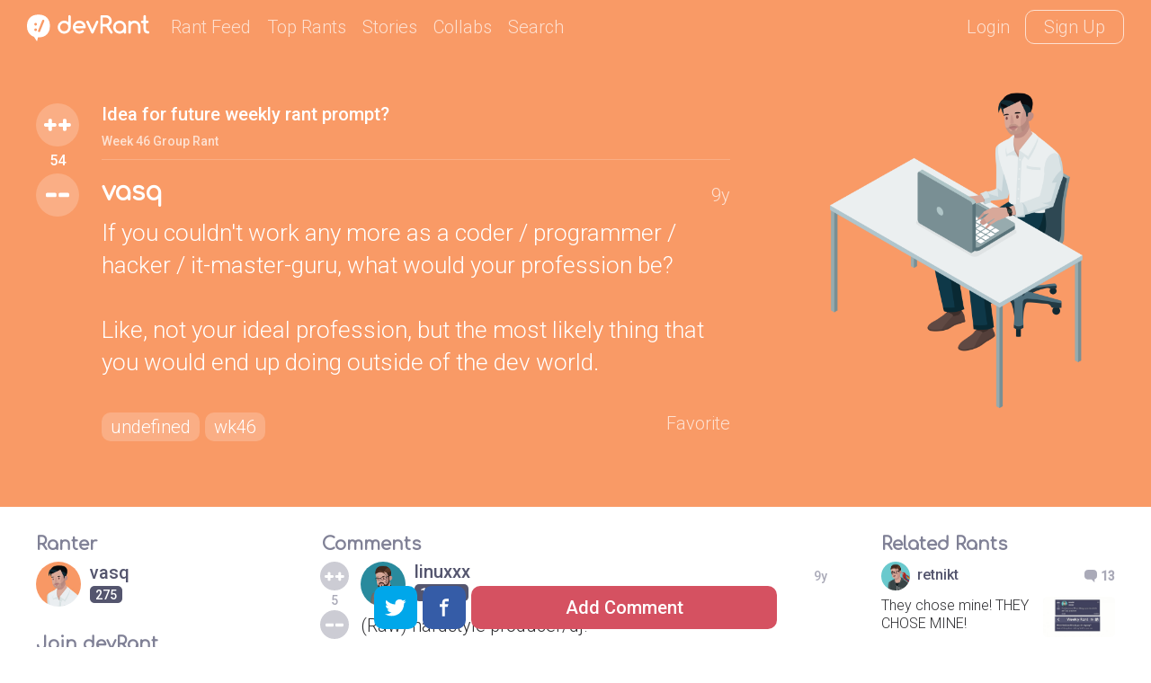

--- FILE ---
content_type: text/html; charset=UTF-8
request_url: https://devrant.com/rants/509871/if-you-couldnt-work-any-more-as-a-coder-programmer-hacker-it-master-guru-what-wo
body_size: 11419
content:
<!DOCTYPE html>
<html lang="en">
<head>
	<meta charset="utf-8" />

	<meta http-equiv="X-UA-Compatible" content="IE=edge,chrome=1" />
	<meta name="viewport" content="width=device-width, minimumscale=1.0, maximum-scale=1.0">

	
			<title>Idea for future weekly rant prompt? - devRant</title>
			<link rel="canonical" href="https://devrant.com/rants/509871/if-you-couldnt-work-any-more-as-a-coder-programmer-hacker-it-master-guru-what-wo" />
			<meta name="description" content="If you couldn't work any more as a coder / programmer / hacker / it-master-guru, what would your profession be?

Like, n | 54 ++'s | 33 comments" />
		
	<meta name="author" content="devRant" />
	<meta property="fb:app_id" content="196664417388229" />

	
        <meta property="og:url"           content="https://devrant.com/rants/509871/if-you-couldnt-work-any-more-as-a-coder-programmer-hacker-it-master-guru-what-wo" />
    <meta property="og:type"          content="website" />
    <meta property="og:title"         content="devRant - If you couldn't work any more as a coder / programmer / hacker / it-master-guru, what would your profession be?

Like, not your ideal profession, but the most likely thing that you would end up doing outside of the dev world." />
    <meta property="og:description"   content="Connect with fellow developers over fun rants about tech" />
    <meta property="og:image"         content="https://devrant.com/rants/509871/image.png" />
        <meta property="og:image:width" content="1200" /><meta property="og:image:height" content="630" />

            <meta name="twitter:card" content="summary_large_image">
<meta name="twitter:site" content="@devRantApp">
<meta name="twitter:creator" content="@devRantApp">
<meta name="twitter:title" content="devRant - If you couldn't work any more as a coder / programmer / hacker / it-master-guru, what would your profession be?

Like, not your ideal profession, but the most likely thing that you would end up doing outside of the dev world.">
<meta name="twitter:description" content="Connect with fellow developers over fun rants about tech">
<meta name="twitter:image" content="https://devrant.com/rants/509871/image.png">
        

	<link href='https://fonts.googleapis.com/css?family=Comfortaa' rel='stylesheet' type='text/css'>
	<link href="https://fonts.googleapis.com/css?family=Roboto:300,500" rel="stylesheet">

	<link href='/static/devrant/css/font-svg-style.css?v=3' rel='stylesheet' type='text/css'>
	<link href='/static/devrant/css/style-v2.css?v=49' rel='stylesheet' type='text/css'>
	<!-- toggle style-dark.css on/off for dark theme -->
	<link rel="icon" type="image/png" href="/static/devrant/img/favicon32.png" sizes="32x32" />
	<link rel="icon" type="image/png" href="/static/devrant/img/favicon16.png" sizes="16x16" />

	<script src="https://ajax.googleapis.com/ajax/libs/jquery/2.2.2/jquery.min.js"></script>
	<script src="/static/devrant/js/script-v2.js?v=31"></script>
	<script src="/static/devrant/js/js.cookie-2.1.1.min.js"></script>
	<script src="/static/devrant/js/landing.js?v=2"></script>

	<script defer src="/static/devrant/js/svgxuse.js"></script>
</head>
<body class="interior landing-rant state-logged-out is-rant">
<div id="fb-root"></div>
<script>(function(d, s, id) {
    var js, fjs = d.getElementsByTagName(s)[0];
    if (d.getElementById(id)) return;
    js = d.createElement(s); js.id = id;
    js.src = "//connect.facebook.net/en_US/sdk.js#xfbml=1&version=v2.5&appId=196664417388229";
    fjs.parentNode.insertBefore(js, fjs);
}(document, 'script', 'facebook-jssdk'));</script>

<div class="content-centered-container modal-app">
	<a href="#" class="modal-x"><svg class="icon icon-x2"><use xlink:href="/static/devrant/fonts/symbol-defs2.svg#icon-x2"></use></svg></a>
	<div class="content-centered-modal signup-login-forms">

		<div class="install-modal modal-base">
			<div class="signup-title">So... you'll need the app to do that</div>
			<div class="signup-subtitle">devRant on iOS &amp; Android lets you do all the things like
				++ or -- rants, post your own rants and comment on others' rants. You can also set
				up your profile. Get it now!
			</div>
			<div class="app-btns modal-btns">
				<div class="app-btns-container app-btns-ios app-btns-android">
					<a href="https://itunes.apple.com/us/app/apple-store/id1067512973?pt=117770459&ct=webapp-modal&mt=8" class="iphone-btn btn btn-red" id="big-iOS-download-btn2"><svg class="icon icon-appstore1"><use xlink:href="/static/devrant/fonts/symbol-defs2.svg#icon-appstore1"></use></svg></a>
					<a href="https://play.google.com/store/apps/details?id=com.hexicallabs.devrant&referrer=utm_source%3Dwebapp%26utm_medium%3Dmodal" class="android-btn btn btn-red" id="big-Android-download-btn2"><svg class="icon icon-playstore1"><use xlink:href="/static/devrant/fonts/symbol-defs2.svg#icon-playstore1"></use></svg></a>
				</div>
			</div>
		</div>
		<div class="stickers-modal modal-base">
			<div class="signup-title">Free Swag!</div>
			<div class="signup-subtitle">Get a free stress ball if a rant you post gets 750 ++'s
			</div>
			<div class="stickers-img"><img src="/static/devrant/img/stickers-laptop-asset2.png" /></div>
			<a href="/free-stickers" target="_blank" class="modal-alert-btn btn-red modal-btn btn">Learn More</a>
			<div class="signup-tos-print">*Some restrictions apply, click "Learn More"</div>
		</div>

		<div class="settings-modal modal-base">
			<div class="signup-title">Settings</div>
			<ul class="menu-modal-list grey-btns">
				<li class="menu-option-theme"><a href="#">Enable Dark Theme</a></li>
				<li class="menu-option-log-out"><a href="#">Logout</a></li>
				<li class="menu-option-delete-account"><a href="#">Delete Account</a></li>
			</ul>
		</div>

		<div class="menu-modal modal-base">
			<div class="signup-title">More</div>
			<ul class="menu-modal-list">
				<!--
                <li><a href="#" class="modal-alert-btn btn-red btn">Sign Up</a></li>
                <li class="list-login"><a href="#" class="modal-alert-btn btn">Login</a></li>
                -->
                <li class="menu-option-post"><a href="#" class="menu-post"><svg class="icon icon-rantsemoticon2"><use xlink:href="/static/devrant/fonts/symbol-defs2.svg#icon-rantsemoticon2"></use></svg><span class="more-menu-links">Post a Rant</span></a></li>
				<li class="menu-option-settings"><a href="#" class="menu-settings"><svg class="icon icon-settings2"><use xlink:href="/static/devrant/fonts/symbol-defs2.svg#icon-settings2"></use></svg><span class="more-menu-links">Settings</span></a></li>
				<li class="menu-option-log-out"><a href="#"><svg class="icon icon-lock2"><use xlink:href="/static/devrant/fonts/symbol-defs2.svg#icon-lock2"></use></svg><span class="more-menu-links">Log Out</span></a></li>
				<li class="menu-option-log-in"><a href="#"><svg class="icon icon-lock2"><use xlink:href="/static/devrant/fonts/symbol-defs2.svg#icon-lock2"></use></svg><span class="more-menu-links">Log In</span></a></li>
			</ul>
		</div>

		<div class="alert-modal modal-verify-required modal-base">
			<div class="signup-title">Verify Your Email</div>
			<div class="signup-subtitle">In order to vote, comment or post rants, you need to confirm your email address.
				You should have received a welcome email with a confirm link when you signed up. If you can't find the email, click the button below.
			</div>
			<a href="#" class="modal-alert-btn btn modal-btn">Resend Email</a>
		</div>
		
		<form class="post-rant-type modal-base">
			<div class="signup-title">New Post</div>	
			<div class="signup-email-container">
				<div class="signup-email-password-field signup-fields">
					<a href="#" data-type-name="Rant/Story" data-type-id="1" class="btn modal-btn type-btn type-rant">
						<div class="type-btn-icon"><svg class="icon icon-rantsemoticon2"><use xlink:href="/static/devrant/fonts/symbol-defs2.svg#icon-rantsemoticon2"></use></svg></div>
						<div class="type-btn-text">Rant/Story</div>
					</a>					
					<a href="#" data-type-name="Joke/Meme" data-type-id="3" class="btn modal-btn type-btn type-joke bg-c-bluegreen">
						<div class="type-btn-icon"><svg class="icon icon-image1"><use xlink:href="/static/devrant/fonts/symbol-defs2.svg#icon-image1"></use></svg></div>
						<div class="type-btn-text">Joke/Meme</div>
					</a>
					<a href="#" data-type-name="Question" data-type-id="4" class="btn modal-btn type-btn type-question bg-c-e6c653">
						<div class="type-btn-icon"><svg class="icon icon-question1"><use xlink:href="/static/devrant/fonts/symbol-defs2.svg#icon-question1"></use></svg></div>
						<div class="type-btn-text">Question</div>
					</a>
					<!--<a href="#" data-type-name="Rant/Story" data-type-id="1" class="btn modal-btn type-btn type-collab bg-c-69c9cd">
						<div class="type-btn-icon"><svg class="icon icon-collabs1"><use xlink:href="/static/devrant/fonts/symbol-defs2.svg#icon-collabs1"></use></svg></div>
						<div class="type-btn-text">Collab</div>
					</a>-->
					<a href="#" data-type-name="devRant" data-type-id="5" class="btn modal-btn type-btn type-devrant bg-c-d55161">
						<div class="type-btn-icon"><svg class="icon icon-swag1"><use xlink:href="/static/devrant/fonts/symbol-defs2.svg#icon-swag1"></use></svg></div>
						<div class="type-btn-text">devRant</div>
					</a>
					<a href="#" data-type-name="Random" data-type-id="6" class="btn modal-btn type-btn type-random bg-c-2a8b9d">
						<div class="type-btn-icon"><svg class="icon icon-feedback2"><use xlink:href="/static/devrant/fonts/symbol-defs2.svg#icon-feedback2"></use></svg></div>
						<div class="type-btn-text">Random</div>
					</a>
				</div>
			</div>
		</form>		
				
		<div class="downvote-reason-modal modal-base">
			<div class="signup-title">Reason for Downvote?</div>
			<ul class="menu-modal-list downvote-list">
                <li><a href="#" data-reason-id="0">Not for me</a></li>
				<li><a href="#" data-reason-id="1">Repost</a></li>
				<li><a href="#" data-reason-id="2">Offensive/Spam</a></li>
				<li><a href="#" data-reason-id="-1">Cancel</a></li>
			</ul>
		</div>

		<form class="post-rant-form rant-form modal-base">
			<div class="signup-title rant-type-select-container"><a href="#" class="rant-type-select"><span>Rant</span><svg class="icon icon-down-arrow1"><use xlink:href="/static/devrant/fonts/symbol-defs2.svg#icon-down-arrow1"></use></svg></a></div>
			<div class="signup-email-container">
				<div class="signup-email-field signup-fields"><!-- add "form-error" class for form error -->
					<textarea class="rant-text-input" type="text" placeholder="The rant starts here..." name="rant" id="rant" autocomplete="off"></textarea>
					<div class="error-text">Your rant must be between 6 and 5,000 characters</div>
					<div class="post-rant-bottom">
						<div class="post-count">5000</div>
						<input type="file" class="file-upload" style="display: none;" />
						<a href="#" class="rant-attached"><svg class="icon icon-attachment"><use xlink:href="/static/devrant/fonts/symbol-defs2.svg#icon-attachment"></use></svg><span class="attach-text">Attach img/gif</span></a>
						<div class="clearfix"></div>
					</div>
				</div>
				<div class="signup-email-password-field signup-fields">
					<input type="text" autocomplete="off" class="tags-input" placeholder="Tags (js, xcode, etc.)" name="tags" id="tags">
					<div class="form-icon"><svg class="icon icon-tag2"><use xlink:href="/static/devrant/fonts/symbol-defs2.svg#icon-tag2"></use></svg></div>
					<button class="signup-details-btn btn modal-btn btn-post-rant" type="submit">Post</button>
				</div>
			</div>
		</form>

		<form class="edit-rant-form rant-form modal-base">
			<div class="signup-title rant-type-select-container"><span>Edit Rant</span></div>
			<div class="signup-email-container">
				<div class="signup-email-field signup-fields"><!-- add "form-error" class for form error -->
					<textarea class="rant-text-input" type="text" placeholder="The rant starts here..." name="rant" autocomplete="off"></textarea>
					<div class="error-text">Your rant must be between 6 and 5,000 characters</div>
					<div class="post-rant-bottom">
						<div class="post-count">5000</div>
						<input type="file" class="file-upload" style="display: none;" />
						<a href="#" class="rant-attached"><svg class="icon icon-attachment"><use xlink:href="/static/devrant/fonts/symbol-defs2.svg#icon-attachment"></use></svg><span class="attach-text">Attach img/gif</span></a>
						<div class="clearfix"></div>
					</div>
				</div>
				<div class="signup-email-password-field signup-fields">
					<input type="text" autocomplete="off" class="tags-input" placeholder="Tags (js, xcode, etc.)" name="tags">
					<div class="form-icon"><svg class="icon icon-tag2"><use xlink:href="/static/devrant/fonts/symbol-defs2.svg#icon-tag2"></use></svg></div>
					<button class="signup-details-btn btn modal-btn btn-post-rant" type="submit">Save Changes</button>
				</div>
			</div>
		</form>

		<form class="post-comment-form modal-base" data-rant-id="509871">
			<div class="signup-title">Comment</div>
			<div class="signup-email-container">
				<div class="signup-email-field signup-fields"><!-- add "form-error" class for form error -->
					<textarea type="text" class="comment-text-input" placeholder="Add your 2 cents..." name="comment" id="comment"></textarea>
					<div class="error-text">Your comment must be between 6 and 500 characters</div>
					<div class="post-rant-bottom">
						<div class="post-count">1000</div>
						<input type="file" class="file-upload" style="display: none;" />
						<a href="#" class="rant-attached"><svg class="icon icon-attachment"><use xlink:href="/static/devrant/fonts/symbol-defs2.svg#icon-attachment"></use></svg><span class="attach-text">Attach img/gif</span></a>
						<div class="clearfix"></div>
					</div>
				</div>
				<div class="signup-email-password-field signup-fields">
					<button class="signup-details-btn btn modal-btn btn-post-comment" type="submit">Post</button>
				</div>
			</div>
		</form>

		<form class="edit-comment-form modal-base" data-rant-id="509871">
			<div class="signup-title">Edit Comment</div>
			<div class="signup-email-container">
				<div class="signup-email-field signup-fields"><!-- add "form-error" class for form error -->
					<textarea type="text" class="comment-text-input" placeholder="Add your 2 cents..." name="comment"></textarea>
					<div class="error-text">Your comment must be between 6 and 500 characters</div>
					<div class="post-rant-bottom">
						<div class="post-count">1000</div>
						<input type="file" class="file-upload" style="display: none;" />
						<!--<a href="#" class="rant-attached"><svg class="icon icon-attachment"><use xlink:href="/static/devrant/fonts/symbol-defs2.svg#icon-attachment"></use></svg><span class="attach-text">Attach img/gif</span></a>-->
						<div class="clearfix"></div>
					</div>
				</div>
				<div class="signup-email-password-field signup-fields">
					<button class="signup-details-btn btn modal-btn btn-post-comment" type="submit">Save Changes</button>
				</div>
			</div>
		</form>

		<form class="signup-form modal-base">
			<div class="signup-title">Join devRant</div>
			<div class="signup-subtitle">Vote and comment on others' rants. Post your own. Build your custom avatar.</div>

			<div class="signup-email-container">
				<div class="signup-email-field signup-fields field-email"><!-- add "form-error" class for form error -->
					<input type="text" placeholder="Email" name="email" id="email">
					<div class="form-error-alert">!</div>
					<div class="form-icon"><svg class="icon icon-email2"><use xlink:href="/static/devrant/fonts/symbol-defs2.svg#icon-email2"></use></svg></div>
					<div class="error-text">Must be a valid email address</div>
				</div>
				<div class="signup-email-field signup-fields field-username"><!-- add "form-error" class for form error -->
					<input type="text" placeholder="Username" name="username" id="username">
					<div class="form-error-alert">!</div>
					<div class="form-icon"><svg class="icon icon-person2"><use xlink:href="/static/devrant/fonts/symbol-defs2.svg#icon-person2"></use></svg></div>
					<div class="error-text">Username already taken</div>
				</div>
				<div class="signup-email-password-field signup-fields field-password"><!-- add "form-error" class for form error -->
					<input type="password" placeholder="Password" class="password-input" name="password" id="password">
					<div class="form-error-alert">!</div>
					<div class="form-icon"><svg class="icon icon-lock2"><use xlink:href="/static/devrant/fonts/symbol-defs2.svg#icon-lock2"></use></svg></div>
					<div class="error-text error-password">Must be over 6 characters</div>
					<button class="signup-email-btn btn modal-btn" type="submit">Sign Up</button>
					<div class="save-login-container">
						<label><input type="checkbox" class="save-login-input" /> <span>Keep me logged in</span></label>
					</div>
				</div>
			</div>
			<div class="signup-tos-print">By clicking "Sign Up", you agree to the <a href="/terms">Terms of Service</a>
				&amp; <a href="/privacy">Privacy Policy</a>. FYI we never show your email to other members.
			</div>
			<div class="signup-login-link-container">Already on devRant?</div>
			<a href="#" class="signup-login-link btn modal-btn">Login</a>
		</form>

		<form class="details-form modal-base">
			<div class="signup-title">Profile Details</div>
			<div class="signup-subtitle">Tell us a little about yourself</div>

			<div class="signup-email-container">
				<div class="signup-email-field signup-fields">
					<textarea type="text" class="about-input" placeholder="About" name="about" id="about" autocomplete="off" maxlength="250"></textarea>
					<div class="form-icon"><svg class="icon-person2 icon"><use xlink:href="/static/devrant/fonts/symbol-defs2.svg#icon-person2"></use></svg></div>
					<!--<div class="form-char-count">250</div>-->
				</div>
				<div class="signup-email-field signup-fields">
					<textarea type="text" class="skills-input" placeholder="Skills (js, xcode, etc.)" name="skills" id="skills" autocomplete="off" maxlength="250"></textarea>
					<div class="form-icon"><svg class="icon-skills2 icon"><use xlink:href="/static/devrant/fonts/symbol-defs2.svg#icon-skills2"></use></svg></div>
					<!--<div class="form-char-count">250</div>-->
				</div>
				<div class="signup-email-field signup-fields">
					<input type="text" autocomplete="off" class="website-input" placeholder="Website" name="website" id="website" value="">
					<div class="form-icon"><svg class="icon-web2 icon"><use xlink:href="/static/devrant/fonts/symbol-defs2.svg#icon-web1"></use></svg></div>
				</div>
				<div class="signup-email-field signup-fields">
					<input type="text" autocomplete="off" class="github-input" placeholder="GitHub" name="github" id="github" value="">
					<div class="form-icon"><svg class="icon-github2 icon"><use xlink:href="/static/devrant/fonts/symbol-defs2.svg#icon-github2"></use></svg></div>
				</div>
				<div class="signup-email-password-field signup-fields">
					<input type="text" autocomplete="off" class="location-input" placeholder="Location" name="location" id="location" value="">
					<div class="form-icon"><svg class="icon-location2 icon"><use xlink:href="/static/devrant/fonts/symbol-defs2.svg#icon-location2"></use></svg></div>
					<button class="signup-details-btn btn modal-btn" type="submit">Done!</button>
				</div>
			</div>
		</form>

		<form class="login-form modal-base">
			<div class="signup-title">Login</div>
			<div class="signup-subtitle">You know the deal</div>


			<div class="signup-email-container">
				<div class="signup-email-field signup-fields field-username"><!-- add "form-error" class for form error -->
					<input type="text" placeholder="Email or Username" name="email" id="email">
					<div class="form-error-alert">!</div>
					<div class="form-icon"><svg class="icon icon-email2"><use xlink:href="/static/devrant/fonts/symbol-defs2.svg#icon-email2"></use></svg></div>
					<div class="error-text">Email address already registered</div>
				</div>
				<div class="signup-email-password-field signup-fields field-password"><!-- add "form-error" class for form error -->
					<input type="password" class="password-input" placeholder="Password" name="password" id="password">
					<div class="form-error-alert">!</div>
					<div class="form-icon"><svg class="icon icon-lock2"><use xlink:href="/static/devrant/fonts/symbol-defs2.svg#icon-lock2"></use></svg></div>
					<div class="error-text error-password">Email and password do not match</div>
					<button class="signup-email-btn btn modal-btn" type="submit">Login</button>
					<!--<button class="signup-email-btn btn modal-btn btn-loader" type="submit"></button>-->
					<div class="save-login-container">
						<label><input type="checkbox" class="save-login-input" /> <span>Keep me logged in</span></label>
					</div>
				</div>
			</div>
			<div class="login-signup-link-container"><a href="#" class="login-forgot-link">Forgot Password?</a> &nbsp; | &nbsp; <a href="#" class="login-signup-link">Signup</a></div>

		</form>

		<form class="forgot-form modal-base">
			<div class="signup-title">Forgot?</div>
			<div class="signup-subtitle">It happens to the best of us. If you still need help, email info@devrant.io</div>
			<div class="signup-email-container">
				<div class="signup-email-field signup-fields"><!-- add "form-error" class for form error -->
					<input type="text" autocomplete="off" class="username-input" placeholder="Email or Username" name="email" id="email">
					<div class="form-error-alert">!</div>
					<div class="form-icon"><svg class="icon icon-email2"><use xlink:href="/static/devrant/fonts/symbol-defs2.svg#icon-email2"></use></svg></div>
					<div class="error-text">No account with that email address</div>
				</div>
				<button class="forgot-email-btn btn modal-btn" type="submit">Send Reset Email</button>
			</div>
			<div class="forgot-signup-link-container"><a href="#" class="forgot-login-link">Login</a> &nbsp; | &nbsp; <a href="#" class="forgot-signup-link">Signup</a></div>

		</form>

	</div>
	<div class="modal-overlay"></div>
</div>


<!-- nav bar start -->
<div class="nav scroll">
	<div class="nav-left">
		<a href="/" class="nav-logo">
			<div class="logo-icon">
				<svg class="icon icon-rantsemoticon-emoji1"><use xlink:href="/static/devrant/fonts/symbol-defs2.svg#icon-rantsemoticon-emoji1"></use></svg>
				<svg class="icon icon-rantsemoticon-base1"><use xlink:href="/static/devrant/fonts/symbol-defs2.svg#icon-rantsemoticon-base1"></use></svg>
				<svg class="icon icon-rantsemoticon2"><use xlink:href="/static/devrant/fonts/symbol-defs2.svg#icon-rantsemoticon2"></use></svg>
			</div>
			<div class="logo-text"><svg class="icon icon-logo-wo-icon1"><use xlink:href="/static/devrant/fonts/symbol-defs2.svg#icon-logo-wo-icon1"></use></svg></div>
		</a>
		<ul class="nav-list narrow-hide">
			<li><a href="/feed">Rant Feed</a></li>
			<li class="nav-top-rants"><a href="/feed/top/all">Top Rants</a></li>
			<li class="nav-stories"><a href="/stories">Stories</a></li>
			<li><a href="/collabs">Collabs</a></li>
			<!--<li class="nav-weekly"><a href="/weekly">Weekly</a></li>-->
			<li>			
				<div class="search-bar">
					<form action="/search">
						<div class="search-bar-content">
							<div class="nav-search-icon"><svg class="icon icon-search2"><use xlink:href="/static/devrant/fonts/symbol-defs2.svg#icon-search2"></use></svg></div>
							<a href="/feed/" title="Clear Search" class="clear-search"><div class="icon-x2 icon"></div></a>
							<input class="search-input" id="search" type="text" name="term" placeholder="Term or username...">
							<button class="search-btn" type="submit"></button>
						</div>
						<div class="search-nav-link">Search</div>
					</form>
					
				</div>
			</li>
		</ul>
	</div>
	<div class="nav-right">
		<div class="nav-btns">
			<a href="#" class="nav-login-btn">Login</a>
			<a href="#" class="nav-btn nav-signup-btn">Sign Up</a>
		</div>
	</div>
</div>
<!-- nav bar end -->

<!-- rant banner start -->
<div class="rant-banner" style="background-color: #f99a66">
	<div class="post-details-container rant-comment-row-widget" data-type="rant" data-id="509871">
		<div class="post-details">
			<div class="post-details-text">
				<div class="vote-widget rantlist-vote-col vote-state-unvoted">
					<div class="vote-scroll">
						<a class="plusone btn-vote-circle  bg-c-f99a66"><svg class="icon icon-upvote1"><use xlink:href="/static/devrant/fonts/symbol-defs2.svg#icon-upvote1"></use></svg></a>
						<div class="votecount">54</div>
						<a class="minusone btn-vote-circle  bg-c-f99a66"><svg class="icon icon-minusminus1"><use xlink:href="/static/devrant/fonts/symbol-defs2.svg#icon-minusminus1"></use></svg></a>
					</div>
				</div>
				<div class="rantlist-content-col">
					<div class="weekly-bar">
						<a href="/search?term=wk46" class=" weekly-content">
							<div class="news-title">Idea for future weekly rant prompt?</div>
							<div class="news-cta">Week 46 Group Rant</div>
						</a>
					</div>
					<div class="rantlist-title">
						<div class="rant-top-info">
							<a href="/users/vasq" class="rant-username">vasq</a>
							<div class="rant-timestamp">9y</div>
						</div>
						<h1 class="rantlist-content">If you couldn&#039;t work any more as a coder / programmer / hacker / it-master-guru, what would your profession be?<br />
<br />
Like, not your ideal profession, but the most likely thing that you would end up doing outside of the dev world.</h1>
					</div>
					<div class="rant-tag-row">
						<div class="rantlist-tags">
							<a href="/search?term=undefined"><h2 class="rantlist-content-tag">undefined</h2></a>
							<a href="/search?term=wk46"><h2 class="rantlist-content-tag">wk46</h2></a>
						</div>
						<div class="rant-extras">
							<a href="#" class="rantlist-footer-link rant-btn-favorite" data-fav="0">Favorite</a>
						</div>
					</div>

				</div>
			</div>
		</div>
		<div class="rant-detail-avatar"><a href="/users/vasq"><div class="rant-avatar-scroll"><img src="https://avatars.devrant.com/v-37_c-1_b-3_g-m_9-1_1-2_16-2_3-2_8-1_7-1_5-1_12-2_6-2_10-1_2-36_22-1_15-5_4-1.png"></div></a></div>
	</div>
</div>
<!-- rant banner end -->

<!-- body columns starts -->
<div class="main-cols main-cols-rant">

	<div class="body-col1">
		<div class="side-box box-profile">
			<div class="box-title-row"><div class="box-title">Ranter</div><!--<a href="#">Subscribe</a>--></div>
			<div class="box-content">
				<a href="/users/vasq" class="user-info">
					<div class="user-circle" style="background-color: #f99a66"><img src="https://avatars.devrant.com/v-37_c-3_b-3_g-m_9-1_1-2_16-2_3-2_8-1_7-1_5-1_12-2_6-2_10-1_2-36_22-1_15-5_4-1.jpg" /></div>
					<div class="user-info-text">
						<div class="user-name">vasq</div>
						<div class="user-extras">
							<div class="user-score"><span>275</span></div>
							
						</div>

					</div>
				</a>
			</div>
		</div>
		<div class="side-box box-signup">
			<div class="box-title-row"><div class="box-title">Join devRant</div></div>
			<div class="box-content">				
				<div class="subscribe-text">Do all the things like
				++ or -- rants, post your own rants, comment on others' rants and build your customized dev avatar</div>
				<a class="btn btn-notif btn-signup">Sign Up</a>
			</div>
		</div>
		<div class="side-box box-signup">
			<div class="box-title-row"><div class="box-title">Pipeless API</div></div>
			<div class="box-content">
				<a href="https://pipeless.io/?r=3&utm_source=devrant&utm_medium=sidebar&utm_campaign=release" target="_blank" title="Learn about Pipeless" class="pipeless-banner-container"><img src="/static/devrant/img/pipeless-devrant-banner-white.png" class="pipeless-banner" /></a>
				<div class="subscribe-text">From the creators of devRant, Pipeless lets you power real-time personalized recommendations and activity feeds using a simple API</div>
				<a href="https://pipeless.io/?r=3&utm_source=devrant&utm_medium=sidebar&utm_campaign=release" target="_blank" class="btn btn-notif">Learn More</a>
			</div>
		</div>
		
	</div>

	<div class="body-col2 details-page rant-comment-row-widget" data-id="509871" data-type="rant">
		<div class="top-bar-container">
			<div class="top-bar-title">Comments</div>

		</div>
		<div class="rantlist-bg">
			<ul class="rantlist">
				<li class="reply-row rant-comment-row-widget"  data-username="linuxxx" data-id="509905" data-type="comment">
				<div class="rantlist-vote-col vote-widget vote-state-unvoted">
					<a class="plusone btn-vote-circle "><svg class="icon icon-upvote1"><use xlink:href="/static/devrant/fonts/symbol-defs2.svg#icon-upvote1"></use></svg></a>
					<div class="votecount">5</div>
					<a class="minusone btn-vote-circle "><svg class="icon icon-minusminus1"><use xlink:href="/static/devrant/fonts/symbol-defs2.svg#icon-minusminus1"></use></svg></a>
				</div>
				<div class="rantlist-content-col">
					<div class="username-row">
						<a href="/users/linuxxx" class="user-info">
							<div class="user-circle" style="background-color: #2a8b9d"><img src="https://avatars.devrant.com/v-37_c-3_b-4_g-m_9-1_1-2_16-3_3-3_8-3_7-3_5-4_12-2_17-3_6-7_10-9_2-48_22-2_15-3_11-2_18-4_19-3_4-4_20-15.jpg" /></div>
							<div class="user-info-text">
								<div class="user-name">linuxxx</div>
								<div class="user-extras">
									<div class="user-score"><span>142258</span></div>
									
								</div>
							</div>
						</a>
						<div class="timestamp">9y</div>
					</div>
					<div class="rantlist-title">(Raw) hardstyle producer/dj!</div>
					<div class="rantlist-tags-row">
						
						<div class="clearfix"></div>
					</div>
				</div>
				<div class="clearfix"></div>
				</li>
				<li class="reply-row rant-comment-row-widget"  data-username="linuxxx" data-id="509910" data-type="comment">
				<div class="rantlist-vote-col vote-widget vote-state-unvoted">
					<a class="plusone btn-vote-circle "><svg class="icon icon-upvote1"><use xlink:href="/static/devrant/fonts/symbol-defs2.svg#icon-upvote1"></use></svg></a>
					<div class="votecount">0</div>
					<a class="minusone btn-vote-circle "><svg class="icon icon-minusminus1"><use xlink:href="/static/devrant/fonts/symbol-defs2.svg#icon-minusminus1"></use></svg></a>
				</div>
				<div class="rantlist-content-col">
					<div class="username-row">
						<a href="/users/linuxxx" class="user-info">
							<div class="user-circle" style="background-color: #2a8b9d"><img src="https://avatars.devrant.com/v-37_c-3_b-4_g-m_9-1_1-2_16-3_3-3_8-3_7-3_5-4_12-2_17-3_6-7_10-9_2-48_22-2_15-3_11-2_18-4_19-3_4-4_20-15.jpg" /></div>
							<div class="user-info-text">
								<div class="user-name">linuxxx</div>
								<div class="user-extras">
									<div class="user-score"><span>142258</span></div>
									
								</div>
							</div>
						</a>
						<div class="timestamp">9y</div>
					</div>
					<div class="rantlist-title"><a href="/users/linuxxx" style="color: #54556e;">@linuxxx</a> Still want to do this next to programming/cyber sec though!</div>
					<div class="rantlist-tags-row">
						
						<div class="clearfix"></div>
					</div>
				</div>
				<div class="clearfix"></div>
				</li>
				<li class="reply-row rant-comment-row-widget"  data-username="sonywalk" data-id="509919" data-type="comment">
				<div class="rantlist-vote-col vote-widget vote-state-unvoted">
					<a class="plusone btn-vote-circle "><svg class="icon icon-upvote1"><use xlink:href="/static/devrant/fonts/symbol-defs2.svg#icon-upvote1"></use></svg></a>
					<div class="votecount">1</div>
					<a class="minusone btn-vote-circle "><svg class="icon icon-minusminus1"><use xlink:href="/static/devrant/fonts/symbol-defs2.svg#icon-minusminus1"></use></svg></a>
				</div>
				<div class="rantlist-content-col">
					<div class="username-row">
						<a href="/users/sonywalk" class="user-info">
							<div class="user-circle" style="background-color: #2a8b9d"><img src="https://avatars.devrant.com/v-37_c-3_b-4_g-m_9-1_1-2_16-6_3-3_8-2_7-2_5-1_12-2_17-1_6-50_10-8_2-81_22-1_15-12_18-2_19-2_4-1_20-7.jpg" /></div>
							<div class="user-info-text">
								<div class="user-name">sonywalk</div>
								<div class="user-extras">
									<div class="user-score"><span>1171</span></div>
									
								</div>
							</div>
						</a>
						<div class="timestamp">9y</div>
					</div>
					<div class="rantlist-title">Would probably resume my music studies</div>
					<div class="rantlist-tags-row">
						
						<div class="clearfix"></div>
					</div>
				</div>
				<div class="clearfix"></div>
				</li>
				<li class="reply-row rant-comment-row-widget"  data-username="RevThwack" data-id="510013" data-type="comment">
				<div class="rantlist-vote-col vote-widget vote-state-unvoted">
					<a class="plusone btn-vote-circle "><svg class="icon icon-upvote1"><use xlink:href="/static/devrant/fonts/symbol-defs2.svg#icon-upvote1"></use></svg></a>
					<div class="votecount">2</div>
					<a class="minusone btn-vote-circle "><svg class="icon icon-minusminus1"><use xlink:href="/static/devrant/fonts/symbol-defs2.svg#icon-minusminus1"></use></svg></a>
				</div>
				<div class="rantlist-content-col">
					<div class="username-row">
						<a href="/users/RevThwack" class="user-info">
							<div class="user-circle" style="background-color: #2a8b9d"><img src="https://avatars.devrant.com/v-37_c-3_b-4_g-m_9-1_1-1_16-6_3-2_8-2_7-2_5-1_12-1_17-1_6-99_10-5_2-27_22-10_15-4_11-15_19-2_4-1_20-4.jpg" /></div>
							<div class="user-info-text">
								<div class="user-name">RevThwack</div>
								<div class="user-extras">
									<div class="user-score"><span>1288</span></div>
									
								</div>
							</div>
						</a>
						<div class="timestamp">9y</div>
					</div>
					<div class="rantlist-title">Ugh... I don&#039;t want to go back into the intelligence field, but it&#039;s the only other thing I&#039;m trained in and that pays decently... Good question, but fuck, why did you have to put that thought in my head.</div>
					<div class="rantlist-tags-row">
						
						<div class="clearfix"></div>
					</div>
				</div>
				<div class="clearfix"></div>
				</li>
				<li class="reply-row rant-comment-row-widget"  data-username="vhoyer" data-id="510017" data-type="comment">
				<div class="rantlist-vote-col vote-widget vote-state-unvoted">
					<a class="plusone btn-vote-circle "><svg class="icon icon-upvote1"><use xlink:href="/static/devrant/fonts/symbol-defs2.svg#icon-upvote1"></use></svg></a>
					<div class="votecount">3</div>
					<a class="minusone btn-vote-circle "><svg class="icon icon-minusminus1"><use xlink:href="/static/devrant/fonts/symbol-defs2.svg#icon-minusminus1"></use></svg></a>
				</div>
				<div class="rantlist-content-col">
					<div class="username-row">
						<a href="/users/vhoyer" class="user-info">
							<div class="user-circle" style="background-color: #f99a66"><img src="https://avatars.devrant.com/v-37_c-3_b-3_g-m_9-1_1-2_16-16_3-3_8-2_7-2_5-1_12-2_6-15_2-40_22-7_11-2_18-2_19-3_4-1_20-4.jpg" /></div>
							<div class="user-info-text">
								<div class="user-name">vhoyer</div>
								<div class="user-extras">
									<div class="user-score"><span>1321</span></div>
									
								</div>
							</div>
						</a>
						<div class="timestamp">9y</div>
					</div>
					<div class="rantlist-title">cook chef xD</div>
					<div class="rantlist-tags-row">
						
						<div class="clearfix"></div>
					</div>
				</div>
				<div class="clearfix"></div>
				</li>
				<li class="reply-row rant-comment-row-widget"  data-username="iAmNaN" data-id="510021" data-type="comment">
				<div class="rantlist-vote-col vote-widget vote-state-unvoted">
					<a class="plusone btn-vote-circle "><svg class="icon icon-upvote1"><use xlink:href="/static/devrant/fonts/symbol-defs2.svg#icon-upvote1"></use></svg></a>
					<div class="votecount">2</div>
					<a class="minusone btn-vote-circle "><svg class="icon icon-minusminus1"><use xlink:href="/static/devrant/fonts/symbol-defs2.svg#icon-minusminus1"></use></svg></a>
				</div>
				<div class="rantlist-content-col">
					<div class="username-row">
						<a href="/users/iAmNaN" class="user-info">
							<div class="user-circle" style="background-color: #e6c653"><img src="https://avatars.devrant.com/v-37_c-3_b-7_g-m_9-2_1-6_16-17_3-12_8-4_7-4_5-4_12-6_6-12_10-4_2-29_22-1_11-7_18-4_19-3_4-4_20-13_21-3.jpg" /></div>
							<div class="user-info-text">
								<div class="user-name">iAmNaN</div>
								<div class="user-extras">
									<div class="user-score"><span>6750</span></div>
									
								</div>
							</div>
						</a>
						<div class="timestamp">9y</div>
					</div>
					<div class="rantlist-title">Sci-fi/Fantasy writer. I&#039;ve been out of aircraft maintenance for too many years to go back to that, and I have absolutely no desire to go back into Intel (the profession, not the Co).</div>
					<div class="rantlist-tags-row">
						
						<div class="clearfix"></div>
					</div>
				</div>
				<div class="clearfix"></div>
				</li>
				<li class="reply-row rant-comment-row-widget"  data-username="unjx" data-id="510033" data-type="comment">
				<div class="rantlist-vote-col vote-widget vote-state-unvoted">
					<a class="plusone btn-vote-circle "><svg class="icon icon-upvote1"><use xlink:href="/static/devrant/fonts/symbol-defs2.svg#icon-upvote1"></use></svg></a>
					<div class="votecount">3</div>
					<a class="minusone btn-vote-circle "><svg class="icon icon-minusminus1"><use xlink:href="/static/devrant/fonts/symbol-defs2.svg#icon-minusminus1"></use></svg></a>
				</div>
				<div class="rantlist-content-col">
					<div class="username-row">
						<a href="/users/unjx" class="user-info">
							<div class="user-circle" style="background-color: #a973a2"><img src="https://avatars.devrant.com/v-37_c-3_b-2_g-m_9-1_1-6_16-13_3-2_8-2_7-2_5-1_12-6_6-55_10-5_2-53_22-3_15-3_11-2_18-4_19-3_4-1_20-1_21-2.jpg" /></div>
							<div class="user-info-text">
								<div class="user-name">unjx</div>
								<div class="user-extras">
									<div class="user-score"><span>2011</span></div>
									
								</div>
							</div>
						</a>
						<div class="timestamp">9y</div>
					</div>
					<div class="rantlist-title">Yeah, great question. I&#039;d be a drummer.</div>
					<div class="rantlist-tags-row">
						
						<div class="clearfix"></div>
					</div>
				</div>
				<div class="clearfix"></div>
				</li>
				<li class="reply-row rant-comment-row-widget"  data-username="tinybyte" data-id="510053" data-type="comment">
				<div class="rantlist-vote-col vote-widget vote-state-unvoted">
					<a class="plusone btn-vote-circle "><svg class="icon icon-upvote1"><use xlink:href="/static/devrant/fonts/symbol-defs2.svg#icon-upvote1"></use></svg></a>
					<div class="votecount">3</div>
					<a class="minusone btn-vote-circle "><svg class="icon icon-minusminus1"><use xlink:href="/static/devrant/fonts/symbol-defs2.svg#icon-minusminus1"></use></svg></a>
				</div>
				<div class="rantlist-content-col">
					<div class="username-row">
						<a href="/users/tinybyte" class="user-info">
							<div class="user-circle" style="background-color: #69c9cd"><img src="https://avatars.devrant.com/v-37_c-3_b-6_g-m_9-1_1-2_16-11_3-1_8-2_7-2_5-2_12-2_6-3_10-9_2-47_22-1_11-15_18-3_19-3_4-2.jpg" /></div>
							<div class="user-info-text">
								<div class="user-name">tinybyte</div>
								<div class="user-extras">
									<div class="user-score"><span>1732</span></div>
									
								</div>
							</div>
						</a>
						<div class="timestamp">9y</div>
					</div>
					<div class="rantlist-title">I was a good athlete, not anymore though <br />
But I like music very much, maybe I would have pursued some kind of a music career</div>
					<div class="rantlist-tags-row">
						
						<div class="clearfix"></div>
					</div>
				</div>
				<div class="clearfix"></div>
				</li>
				<li class="reply-row rant-comment-row-widget"  data-username="zpook" data-id="510054" data-type="comment">
				<div class="rantlist-vote-col vote-widget vote-state-unvoted">
					<a class="plusone btn-vote-circle "><svg class="icon icon-upvote1"><use xlink:href="/static/devrant/fonts/symbol-defs2.svg#icon-upvote1"></use></svg></a>
					<div class="votecount">2</div>
					<a class="minusone btn-vote-circle "><svg class="icon icon-minusminus1"><use xlink:href="/static/devrant/fonts/symbol-defs2.svg#icon-minusminus1"></use></svg></a>
				</div>
				<div class="rantlist-content-col">
					<div class="username-row">
						<a href="/users/zpook" class="user-info">
							<div class="user-circle" style="background-color: #7bc8a4"></div>
							<div class="user-info-text">
								<div class="user-name">zpook</div>
								<div class="user-extras">
									<div class="user-score"><span>115</span></div>
									
								</div>
							</div>
						</a>
						<div class="timestamp">9y</div>
					</div>
					<div class="rantlist-title">I would like to be a chef.<br />
Or a chocolatier.</div>
					<div class="rantlist-tags-row">
						
						<div class="clearfix"></div>
					</div>
				</div>
				<div class="clearfix"></div>
				</li>
				<li class="reply-row rant-comment-row-widget"  data-username="genex" data-id="510068" data-type="comment">
				<div class="rantlist-vote-col vote-widget vote-state-unvoted">
					<a class="plusone btn-vote-circle "><svg class="icon icon-upvote1"><use xlink:href="/static/devrant/fonts/symbol-defs2.svg#icon-upvote1"></use></svg></a>
					<div class="votecount">3</div>
					<a class="minusone btn-vote-circle "><svg class="icon icon-minusminus1"><use xlink:href="/static/devrant/fonts/symbol-defs2.svg#icon-minusminus1"></use></svg></a>
				</div>
				<div class="rantlist-content-col">
					<div class="username-row">
						<a href="/users/genex" class="user-info">
							<div class="user-circle" style="background-color: #2a8b9d"><img src="https://avatars.devrant.com/v-37_c-3_b-4_g-m_9-1_1-1_16-6_3-3_8-1_7-1_5-1_12-1_6-35_10-5_2-40_22-1_15-5_18-1_19-1_4-1.jpg" /></div>
							<div class="user-info-text">
								<div class="user-name">genex</div>
								<div class="user-extras">
									<div class="user-score"><span>431</span></div>
									
								</div>
							</div>
						</a>
						<div class="timestamp">9y</div>
					</div>
					<div class="rantlist-title">Probably a farmer :D I decided to let this possibilty pass and pursue my dream to be a programmer and it turned out alright :D</div>
					<div class="rantlist-tags-row">
						
						<div class="clearfix"></div>
					</div>
				</div>
				<div class="clearfix"></div>
				</li>
				<li class="reply-row rant-comment-row-widget"  data-username="rishi93" data-id="510107" data-type="comment">
				<div class="rantlist-vote-col vote-widget vote-state-unvoted">
					<a class="plusone btn-vote-circle "><svg class="icon icon-upvote1"><use xlink:href="/static/devrant/fonts/symbol-defs2.svg#icon-upvote1"></use></svg></a>
					<div class="votecount">1</div>
					<a class="minusone btn-vote-circle "><svg class="icon icon-minusminus1"><use xlink:href="/static/devrant/fonts/symbol-defs2.svg#icon-minusminus1"></use></svg></a>
				</div>
				<div class="rantlist-content-col">
					<div class="username-row">
						<a href="/users/rishi93" class="user-info">
							<div class="user-circle" style="background-color: #2a8b9d"><img src="https://avatars.devrant.com/v-37_c-3_b-4_g-m_9-1_1-2_16-1_3-1_8-1_7-1_5-1_12-2_6-82_2-10_22-1_15-10_4-1.jpg" /></div>
							<div class="user-info-text">
								<div class="user-name">rishi93</div>
								<div class="user-extras">
									<div class="user-score"><span>16</span></div>
									
								</div>
							</div>
						</a>
						<div class="timestamp">9y</div>
					</div>
					<div class="rantlist-title">Most other professions stated in the comments are creative pursuits as well. <br />
Just goes to show, programming is as much a creative skill, as it is technical.</div>
					<div class="rantlist-tags-row">
						
						<div class="clearfix"></div>
					</div>
				</div>
				<div class="clearfix"></div>
				</li>
				<li class="reply-row rant-comment-row-widget"  data-username="donuts" data-id="510206" data-type="comment">
				<div class="rantlist-vote-col vote-widget vote-state-unvoted">
					<a class="plusone btn-vote-circle "><svg class="icon icon-upvote1"><use xlink:href="/static/devrant/fonts/symbol-defs2.svg#icon-upvote1"></use></svg></a>
					<div class="votecount">2</div>
					<a class="minusone btn-vote-circle "><svg class="icon icon-minusminus1"><use xlink:href="/static/devrant/fonts/symbol-defs2.svg#icon-minusminus1"></use></svg></a>
				</div>
				<div class="rantlist-content-col">
					<div class="username-row">
						<a href="/users/donuts" class="user-info">
							<div class="user-circle" style="background-color: #2a8b9d"><img src="https://avatars.devrant.com/v-37_c-3_b-4_g-m_9-2_1-10_16-2_3-1_8-1_7-1_5-5_12-10_6-62_2-25_22-6_18-1_4-5_20-8_21-7.jpg" /></div>
							<div class="user-info-text">
								<div class="user-name">donuts</div>
								<div class="user-extras">
									<div class="user-score"><span>23240</span></div>
									
								</div>
							</div>
						</a>
						<div class="timestamp">9y</div>
					</div>
					<div class="rantlist-title">What I got my degree in... Finance or Accounting....</div>
					<div class="rantlist-tags-row">
						
						<div class="clearfix"></div>
					</div>
				</div>
				<div class="clearfix"></div>
				</li>
				<li class="reply-row rant-comment-row-widget"  data-username="civel" data-id="510336" data-type="comment">
				<div class="rantlist-vote-col vote-widget vote-state-unvoted">
					<a class="plusone btn-vote-circle "><svg class="icon icon-upvote1"><use xlink:href="/static/devrant/fonts/symbol-defs2.svg#icon-upvote1"></use></svg></a>
					<div class="votecount">1</div>
					<a class="minusone btn-vote-circle "><svg class="icon icon-minusminus1"><use xlink:href="/static/devrant/fonts/symbol-defs2.svg#icon-minusminus1"></use></svg></a>
				</div>
				<div class="rantlist-content-col">
					<div class="username-row">
						<a href="/users/civel" class="user-info">
							<div class="user-circle" style="background-color: #2a8b9d"><img src="https://avatars.devrant.com/v-37_c-3_b-4_g-m_9-1_1-2_16-6_3-2_8-1_7-1_5-1_12-2_6-51_10-1_2-14_22-1_15-5_4-1.jpg" /></div>
							<div class="user-info-text">
								<div class="user-name">civel</div>
								<div class="user-extras">
									<div class="user-score"><span>111</span></div>
									
								</div>
							</div>
						</a>
						<div class="timestamp">9y</div>
					</div>
					<div class="rantlist-title">Good question! Probably psychiatrist/psychologist....Possibly school teacher (math or science if I&#039;m not allowed to teach tech)</div>
					<div class="rantlist-tags-row">
						
						<div class="clearfix"></div>
					</div>
				</div>
				<div class="clearfix"></div>
				</li>
				<li class="reply-row rant-comment-row-widget"  data-username="phantom-254" data-id="510371" data-type="comment">
				<div class="rantlist-vote-col vote-widget vote-state-unvoted">
					<a class="plusone btn-vote-circle "><svg class="icon icon-upvote1"><use xlink:href="/static/devrant/fonts/symbol-defs2.svg#icon-upvote1"></use></svg></a>
					<div class="votecount">1</div>
					<a class="minusone btn-vote-circle "><svg class="icon icon-minusminus1"><use xlink:href="/static/devrant/fonts/symbol-defs2.svg#icon-minusminus1"></use></svg></a>
				</div>
				<div class="rantlist-content-col">
					<div class="username-row">
						<a href="/users/phantom-254" class="user-info">
							<div class="user-circle" style="background-color: #a973a2"><img src="https://avatars.devrant.com/v-37_c-3_b-2_g-m_9-1_1-4_16-15_3-4_8-1_7-1_5-1_12-4_17-1_6-82_10-5_2-26_22-1_15-3_19-1_4-1.jpg" /></div>
							<div class="user-info-text">
								<div class="user-name">phantom-254</div>
								<div class="user-extras">
									<div class="user-score"><span>616</span></div>
									
								</div>
							</div>
						</a>
						<div class="timestamp">9y</div>
					</div>
					<div class="rantlist-title">investment banker or hedge fund man</div>
					<div class="rantlist-tags-row">
						
						<div class="clearfix"></div>
					</div>
				</div>
				<div class="clearfix"></div>
				</li>
				<li class="reply-row rant-comment-row-widget"  data-username="MushiKun" data-id="510404" data-type="comment">
				<div class="rantlist-vote-col vote-widget vote-state-unvoted">
					<a class="plusone btn-vote-circle "><svg class="icon icon-upvote1"><use xlink:href="/static/devrant/fonts/symbol-defs2.svg#icon-upvote1"></use></svg></a>
					<div class="votecount">2</div>
					<a class="minusone btn-vote-circle "><svg class="icon icon-minusminus1"><use xlink:href="/static/devrant/fonts/symbol-defs2.svg#icon-minusminus1"></use></svg></a>
				</div>
				<div class="rantlist-content-col">
					<div class="username-row">
						<a href="/users/MushiKun" class="user-info">
							<div class="user-circle" style="background-color: #69c9cd"><img src="https://avatars.devrant.com/v-37_c-3_b-6_g-m_9-1_1-6_16-15_3-1_8-2_7-2_5-2_12-6_6-11_2-33_22-1_15-3_18-4_19-3_4-2_20-12.jpg" /></div>
							<div class="user-info-text">
								<div class="user-name">MushiKun</div>
								<div class="user-extras">
									<div class="user-score"><span>1886</span></div>
									
								</div>
							</div>
						</a>
						<div class="timestamp">9y</div>
					</div>
					<div class="rantlist-title">Well, maybe a photographer.</div>
					<div class="rantlist-tags-row">
						
						<div class="clearfix"></div>
					</div>
				</div>
				<div class="clearfix"></div>
				</li>
				<li class="reply-row rant-comment-row-widget"  data-username="BartBB" data-id="510418" data-type="comment">
				<div class="rantlist-vote-col vote-widget vote-state-unvoted">
					<a class="plusone btn-vote-circle "><svg class="icon icon-upvote1"><use xlink:href="/static/devrant/fonts/symbol-defs2.svg#icon-upvote1"></use></svg></a>
					<div class="votecount">2</div>
					<a class="minusone btn-vote-circle "><svg class="icon icon-minusminus1"><use xlink:href="/static/devrant/fonts/symbol-defs2.svg#icon-minusminus1"></use></svg></a>
				</div>
				<div class="rantlist-content-col">
					<div class="username-row">
						<a href="/users/BartBB" class="user-info">
							<div class="user-circle" style="background-color: #d55161"><img src="https://avatars.devrant.com/v-37_c-3_b-5_g-m_9-1_1-2_16-1_3-1_8-1_7-1_5-1_12-2_6-1_2-1_22-1_15-3_4-1.jpg" /></div>
							<div class="user-info-text">
								<div class="user-name">BartBB</div>
								<div class="user-extras">
									<div class="user-score"><span>680</span></div>
									
								</div>
							</div>
						</a>
						<div class="timestamp">9y</div>
					</div>
					<div class="rantlist-title">Electronics Engineer, since I&#039;m already working in the field, but my ideal work is being a developer.</div>
					<div class="rantlist-tags-row">
						
						<div class="clearfix"></div>
					</div>
				</div>
				<div class="clearfix"></div>
				</li>
				<li class="reply-row rant-comment-row-widget"  data-username="salvator" data-id="510504" data-type="comment">
				<div class="rantlist-vote-col vote-widget vote-state-unvoted">
					<a class="plusone btn-vote-circle "><svg class="icon icon-upvote1"><use xlink:href="/static/devrant/fonts/symbol-defs2.svg#icon-upvote1"></use></svg></a>
					<div class="votecount">1</div>
					<a class="minusone btn-vote-circle "><svg class="icon icon-minusminus1"><use xlink:href="/static/devrant/fonts/symbol-defs2.svg#icon-minusminus1"></use></svg></a>
				</div>
				<div class="rantlist-content-col">
					<div class="username-row">
						<a href="/users/salvator" class="user-info">
							<div class="user-circle" style="background-color: #69c9cd"><img src="https://avatars.devrant.com/v-37_c-3_b-6_g-m_9-1_1-4_16-15_3-2_8-1_7-1_5-1_12-4_6-10_2-4_22-1_15-4_11-1_18-2_4-1.jpg" /></div>
							<div class="user-info-text">
								<div class="user-name">salvator</div>
								<div class="user-extras">
									<div class="user-score"><span>1005</span></div>
									
								</div>
							</div>
						</a>
						<div class="timestamp">9y</div>
					</div>
					<div class="rantlist-title">Farming</div>
					<div class="rantlist-tags-row">
						
						<div class="clearfix"></div>
					</div>
				</div>
				<div class="clearfix"></div>
				</li>
				<li class="reply-row rant-comment-row-widget"  data-username="Psikosen" data-id="510519" data-type="comment">
				<div class="rantlist-vote-col vote-widget vote-state-unvoted">
					<a class="plusone btn-vote-circle "><svg class="icon icon-upvote1"><use xlink:href="/static/devrant/fonts/symbol-defs2.svg#icon-upvote1"></use></svg></a>
					<div class="votecount">3</div>
					<a class="minusone btn-vote-circle "><svg class="icon icon-minusminus1"><use xlink:href="/static/devrant/fonts/symbol-defs2.svg#icon-minusminus1"></use></svg></a>
				</div>
				<div class="rantlist-content-col">
					<div class="username-row">
						<a href="/users/Psikosen" class="user-info">
							<div class="user-circle" style="background-color: #a973a2"><img src="https://avatars.devrant.com/v-37_c-3_b-2_g-m_9-1_1-2_16-3_3-3_8-1_7-1_5-1_12-2_6-53_10-1_2-10_22-1_15-3_4-1.jpg" /></div>
							<div class="user-info-text">
								<div class="user-name">Psikosen</div>
								<div class="user-extras">
									<div class="user-score"><span>87</span></div>
									
								</div>
							</div>
						</a>
						<div class="timestamp">9y</div>
					</div>
					<div class="rantlist-title">A logical stripper</div>
					<div class="rantlist-tags-row">
						
						<div class="clearfix"></div>
					</div>
				</div>
				<div class="clearfix"></div>
				</li>
				<li class="reply-row rant-comment-row-widget"  data-username="TEvashkevich" data-id="510579" data-type="comment">
				<div class="rantlist-vote-col vote-widget vote-state-unvoted">
					<a class="plusone btn-vote-circle "><svg class="icon icon-upvote1"><use xlink:href="/static/devrant/fonts/symbol-defs2.svg#icon-upvote1"></use></svg></a>
					<div class="votecount">1</div>
					<a class="minusone btn-vote-circle "><svg class="icon icon-minusminus1"><use xlink:href="/static/devrant/fonts/symbol-defs2.svg#icon-minusminus1"></use></svg></a>
				</div>
				<div class="rantlist-content-col">
					<div class="username-row">
						<a href="/users/TEvashkevich" class="user-info">
							<div class="user-circle" style="background-color: #d55161"><img src="https://avatars.devrant.com/v-37_c-3_b-5_g-m_9-1_1-2_16-6_3-2_8-1_7-1_5-1_12-2_6-3_10-1_2-5_22-1_15-7_4-1.jpg" /></div>
							<div class="user-info-text">
								<div class="user-name">TEvashkevich</div>
								<div class="user-extras">
									<div class="user-score"><span>121</span></div>
									
								</div>
							</div>
						</a>
						<div class="timestamp">9y</div>
					</div>
					<div class="rantlist-title">Carpenter or blacksmith I think.</div>
					<div class="rantlist-tags-row">
						
						<div class="clearfix"></div>
					</div>
				</div>
				<div class="clearfix"></div>
				</li>
				<li class="reply-row rant-comment-row-widget"  data-username="Tirop" data-id="510637" data-type="comment">
				<div class="rantlist-vote-col vote-widget vote-state-unvoted">
					<a class="plusone btn-vote-circle "><svg class="icon icon-upvote1"><use xlink:href="/static/devrant/fonts/symbol-defs2.svg#icon-upvote1"></use></svg></a>
					<div class="votecount">0</div>
					<a class="minusone btn-vote-circle "><svg class="icon icon-minusminus1"><use xlink:href="/static/devrant/fonts/symbol-defs2.svg#icon-minusminus1"></use></svg></a>
				</div>
				<div class="rantlist-content-col">
					<div class="username-row">
						<a href="/users/Tirop" class="user-info">
							<div class="user-circle" style="background-color: #7bc8a4"><img src="https://avatars.devrant.com/v-37_c-3_b-1_g-m_9-1_1-5_16-6_3-3_8-1_7-1_5-1_12-5_17-1_6-102_10-3_2-46_22-1_15-3_11-1_18-1_19-1_4-1.jpg" /></div>
							<div class="user-info-text">
								<div class="user-name">Tirop</div>
								<div class="user-extras">
									<div class="user-score"><span>349</span></div>
									
								</div>
							</div>
						</a>
						<div class="timestamp">9y</div>
					</div>
					<div class="rantlist-title">Eating</div>
					<div class="rantlist-tags-row">
						
						<div class="clearfix"></div>
					</div>
				</div>
				<div class="clearfix"></div>
				</li>
				<li class="reply-row rant-comment-row-widget"  data-username="OrestH" data-id="510769" data-type="comment">
				<div class="rantlist-vote-col vote-widget vote-state-unvoted">
					<a class="plusone btn-vote-circle "><svg class="icon icon-upvote1"><use xlink:href="/static/devrant/fonts/symbol-defs2.svg#icon-upvote1"></use></svg></a>
					<div class="votecount">0</div>
					<a class="minusone btn-vote-circle "><svg class="icon icon-minusminus1"><use xlink:href="/static/devrant/fonts/symbol-defs2.svg#icon-minusminus1"></use></svg></a>
				</div>
				<div class="rantlist-content-col">
					<div class="username-row">
						<a href="/users/OrestH" class="user-info">
							<div class="user-circle" style="background-color: #7bc8a4"><img src="https://avatars.devrant.com/v-37_c-3_b-1_g-m_9-1_1-2_16-6_3-4_8-1_7-1_5-1_12-2_6-84_10-9_2-27_22-1_11-3_18-2_19-2_4-1.jpg" /></div>
							<div class="user-info-text">
								<div class="user-name">OrestH</div>
								<div class="user-extras">
									<div class="user-score"><span>746</span></div>
									
								</div>
							</div>
						</a>
						<div class="timestamp">9y</div>
					</div>
					<div class="rantlist-title">Professional ballroom dancer)) can combine both, though)</div>
					<div class="rantlist-tags-row">
						
						<div class="clearfix"></div>
					</div>
				</div>
				<div class="clearfix"></div>
				</li>
				<li class="reply-row rant-comment-row-widget"  data-username="jagalbraith" data-id="510807" data-type="comment">
				<div class="rantlist-vote-col vote-widget vote-state-unvoted">
					<a class="plusone btn-vote-circle "><svg class="icon icon-upvote1"><use xlink:href="/static/devrant/fonts/symbol-defs2.svg#icon-upvote1"></use></svg></a>
					<div class="votecount">1</div>
					<a class="minusone btn-vote-circle "><svg class="icon icon-minusminus1"><use xlink:href="/static/devrant/fonts/symbol-defs2.svg#icon-minusminus1"></use></svg></a>
				</div>
				<div class="rantlist-content-col">
					<div class="username-row">
						<a href="/users/jagalbraith" class="user-info">
							<div class="user-circle" style="background-color: #2a8b9d"><img src="https://avatars.devrant.com/v-37_c-3_b-4_g-m_9-1_1-1_16-2_3-1_8-1_7-1_5-1_12-1_6-45_10-1_2-40_22-1_15-2_11-2_18-2_19-1_4-1.jpg" /></div>
							<div class="user-info-text">
								<div class="user-name">jagalbraith</div>
								<div class="user-extras">
									<div class="user-score"><span>807</span></div>
									
								</div>
							</div>
						</a>
						<div class="timestamp">9y</div>
					</div>
					<div class="rantlist-title">I am opening up a bait shop in Florida to sell live shrimp to tourist fishermen.</div>
					<div class="rantlist-tags-row">
						
						<div class="clearfix"></div>
					</div>
				</div>
				<div class="clearfix"></div>
				</li>
				<li class="reply-row rant-comment-row-widget"  data-username="iAmNaN" data-id="510815" data-type="comment">
				<div class="rantlist-vote-col vote-widget vote-state-unvoted">
					<a class="plusone btn-vote-circle "><svg class="icon icon-upvote1"><use xlink:href="/static/devrant/fonts/symbol-defs2.svg#icon-upvote1"></use></svg></a>
					<div class="votecount">1</div>
					<a class="minusone btn-vote-circle "><svg class="icon icon-minusminus1"><use xlink:href="/static/devrant/fonts/symbol-defs2.svg#icon-minusminus1"></use></svg></a>
				</div>
				<div class="rantlist-content-col">
					<div class="username-row">
						<a href="/users/iAmNaN" class="user-info">
							<div class="user-circle" style="background-color: #e6c653"><img src="https://avatars.devrant.com/v-37_c-3_b-7_g-m_9-2_1-6_16-17_3-12_8-4_7-4_5-4_12-6_6-12_10-4_2-29_22-1_11-7_18-4_19-3_4-4_20-13_21-3.jpg" /></div>
							<div class="user-info-text">
								<div class="user-name">iAmNaN</div>
								<div class="user-extras">
									<div class="user-score"><span>6750</span></div>
									
								</div>
							</div>
						</a>
						<div class="timestamp">9y</div>
					</div>
					<div class="rantlist-title"><a href="/users/jagalbraith" style="color: #54556e;">@jagalbraith</a> I grew up in FL. I remember carrying buckets of live shrimp to a place called Mather&#039;s Bridge and spending all day fishing.</div>
					<div class="rantlist-tags-row">
						
						<div class="clearfix"></div>
					</div>
				</div>
				<div class="clearfix"></div>
				</li>
				<li class="reply-row rant-comment-row-widget"  data-username="direct" data-id="510908" data-type="comment">
				<div class="rantlist-vote-col vote-widget vote-state-unvoted">
					<a class="plusone btn-vote-circle "><svg class="icon icon-upvote1"><use xlink:href="/static/devrant/fonts/symbol-defs2.svg#icon-upvote1"></use></svg></a>
					<div class="votecount">2</div>
					<a class="minusone btn-vote-circle "><svg class="icon icon-minusminus1"><use xlink:href="/static/devrant/fonts/symbol-defs2.svg#icon-minusminus1"></use></svg></a>
				</div>
				<div class="rantlist-content-col">
					<div class="username-row">
						<a href="/users/direct" class="user-info">
							<div class="user-circle" style="background-color: #f99a66"><img src="https://avatars.devrant.com/v-37_c-3_b-3_g-m_9-1_1-2_16-5_3-3_8-1_7-1_5-1_12-2_6-3_2-19_22-1_4-1.jpg" /></div>
							<div class="user-info-text">
								<div class="user-name">direct</div>
								<div class="user-extras">
									<div class="user-score"><span>31</span></div>
									
								</div>
							</div>
						</a>
						<div class="timestamp">9y</div>
					</div>
					<div class="rantlist-title">Digital artist or music producer</div>
					<div class="rantlist-tags-row">
						
						<div class="clearfix"></div>
					</div>
				</div>
				<div class="clearfix"></div>
				</li>
				<li class="reply-row rant-comment-row-widget"  data-username="dots" data-id="510914" data-type="comment">
				<div class="rantlist-vote-col vote-widget vote-state-unvoted">
					<a class="plusone btn-vote-circle "><svg class="icon icon-upvote1"><use xlink:href="/static/devrant/fonts/symbol-defs2.svg#icon-upvote1"></use></svg></a>
					<div class="votecount">0</div>
					<a class="minusone btn-vote-circle "><svg class="icon icon-minusminus1"><use xlink:href="/static/devrant/fonts/symbol-defs2.svg#icon-minusminus1"></use></svg></a>
				</div>
				<div class="rantlist-content-col">
					<div class="username-row">
						<a href="/users/dots" class="user-info">
							<div class="user-circle" style="background-color: #e6c653"><img src="https://avatars.devrant.com/v-37_c-3_b-7_g-m_9-1_1-2_16-6_3-4_8-1_7-1_5-1_12-2_6-11_2-5_22-1_15-4_11-2_18-1_4-1.jpg" /></div>
							<div class="user-info-text">
								<div class="user-name">dots</div>
								<div class="user-extras">
									<div class="user-score"><span>133</span></div>
									
								</div>
							</div>
						</a>
						<div class="timestamp">9y</div>
					</div>
					<div class="rantlist-title">I think I would be a great teacher 🙂</div>
					<div class="rantlist-tags-row">
						
						<div class="clearfix"></div>
					</div>
				</div>
				<div class="clearfix"></div>
				</li>
				<li class="reply-row rant-comment-row-widget"  data-username="nukeweasel" data-id="510917" data-type="comment">
				<div class="rantlist-vote-col vote-widget vote-state-unvoted">
					<a class="plusone btn-vote-circle "><svg class="icon icon-upvote1"><use xlink:href="/static/devrant/fonts/symbol-defs2.svg#icon-upvote1"></use></svg></a>
					<div class="votecount">0</div>
					<a class="minusone btn-vote-circle "><svg class="icon icon-minusminus1"><use xlink:href="/static/devrant/fonts/symbol-defs2.svg#icon-minusminus1"></use></svg></a>
				</div>
				<div class="rantlist-content-col">
					<div class="username-row">
						<a href="/users/nukeweasel" class="user-info">
							<div class="user-circle" style="background-color: #d55161"><img src="https://avatars.devrant.com/v-37_c-3_b-5_g-m_9-1_1-3_16-3_3-4_8-1_7-1_5-1_12-3_6-77_10-1_2-39_22-1_4-1.jpg" /></div>
							<div class="user-info-text">
								<div class="user-name">nukeweasel</div>
								<div class="user-extras">
									<div class="user-score"><span>50</span></div>
									
								</div>
							</div>
						</a>
						<div class="timestamp">9y</div>
					</div>
					<div class="rantlist-title">Start my own business. Sell shit to people I like, don&#039;t deal with people I don&#039;t like.</div>
					<div class="rantlist-tags-row">
						
						<div class="clearfix"></div>
					</div>
				</div>
				<div class="clearfix"></div>
				</li>
				<li class="reply-row rant-comment-row-widget"  data-username="coffeeneia" data-id="511193" data-type="comment">
				<div class="rantlist-vote-col vote-widget vote-state-unvoted">
					<a class="plusone btn-vote-circle "><svg class="icon icon-upvote1"><use xlink:href="/static/devrant/fonts/symbol-defs2.svg#icon-upvote1"></use></svg></a>
					<div class="votecount">6</div>
					<a class="minusone btn-vote-circle "><svg class="icon icon-minusminus1"><use xlink:href="/static/devrant/fonts/symbol-defs2.svg#icon-minusminus1"></use></svg></a>
				</div>
				<div class="rantlist-content-col">
					<div class="username-row">
						<a href="/users/coffeeneia" class="user-info">
							<div class="user-circle" style="background-color: #a973a2"><img src="https://avatars.devrant.com/v-37_c-3_b-2_g-f_9-1_1-2_16-23_3-12_8-3_7-3_5-2_12-2_6-7_10-9_2-53_22-7_11-10_18-4_19-3_4-2_20-7.jpg" /></div>
							<div class="user-info-text">
								<div class="user-name">coffeeneia</div>
								<div class="user-extras">
									<div class="user-score"><span>2669</span></div>
									
								</div>
							</div>
						</a>
						<div class="timestamp">9y</div>
					</div>
					<div class="rantlist-title">Probably teach science / electronics / computer engineering / robotics. Not STEM related? hmmm. musician or continue to be the best judoka and be a mma fighter. (not to mention ronda was beaten badly by holm&#039;s and I forgot the other one)</div>
					<div class="rantlist-tags-row">
						
						<div class="clearfix"></div>
					</div>
				</div>
				<div class="clearfix"></div>
				</li>
				<li class="reply-row rant-comment-row-widget"  data-username="Br0mm" data-id="511595" data-type="comment">
				<div class="rantlist-vote-col vote-widget vote-state-unvoted">
					<a class="plusone btn-vote-circle "><svg class="icon icon-upvote1"><use xlink:href="/static/devrant/fonts/symbol-defs2.svg#icon-upvote1"></use></svg></a>
					<div class="votecount">2</div>
					<a class="minusone btn-vote-circle "><svg class="icon icon-minusminus1"><use xlink:href="/static/devrant/fonts/symbol-defs2.svg#icon-minusminus1"></use></svg></a>
				</div>
				<div class="rantlist-content-col">
					<div class="username-row">
						<a href="/users/Br0mm" class="user-info">
							<div class="user-circle" style="background-color: #2a8b9d"><img src="https://avatars.devrant.com/v-37_c-3_b-4_g-m_9-1_1-2_16-2_3-3_8-1_7-1_5-1_12-2_6-4_10-1_2-39_22-1_15-5_11-1_4-1.jpg" /></div>
							<div class="user-info-text">
								<div class="user-name">Br0mm</div>
								<div class="user-extras">
									<div class="user-score"><span>74</span></div>
									
								</div>
							</div>
						</a>
						<div class="timestamp">9y</div>
					</div>
					<div class="rantlist-title">A baker</div>
					<div class="rantlist-tags-row">
						
						<div class="clearfix"></div>
					</div>
				</div>
				<div class="clearfix"></div>
				</li>
				<li class="reply-row rant-comment-row-widget"  data-username="Tirop" data-id="513550" data-type="comment">
				<div class="rantlist-vote-col vote-widget vote-state-unvoted">
					<a class="plusone btn-vote-circle "><svg class="icon icon-upvote1"><use xlink:href="/static/devrant/fonts/symbol-defs2.svg#icon-upvote1"></use></svg></a>
					<div class="votecount">0</div>
					<a class="minusone btn-vote-circle "><svg class="icon icon-minusminus1"><use xlink:href="/static/devrant/fonts/symbol-defs2.svg#icon-minusminus1"></use></svg></a>
				</div>
				<div class="rantlist-content-col">
					<div class="username-row">
						<a href="/users/Tirop" class="user-info">
							<div class="user-circle" style="background-color: #7bc8a4"><img src="https://avatars.devrant.com/v-37_c-3_b-1_g-m_9-1_1-5_16-6_3-3_8-1_7-1_5-1_12-5_17-1_6-102_10-3_2-46_22-1_15-3_11-1_18-1_19-1_4-1.jpg" /></div>
							<div class="user-info-text">
								<div class="user-name">Tirop</div>
								<div class="user-extras">
									<div class="user-score"><span>349</span></div>
									
								</div>
							</div>
						</a>
						<div class="timestamp">9y</div>
					</div>
					<div class="rantlist-title">@Dav13 sure , brother hope there will be No shipping charges</div>
					<div class="rantlist-tags-row">
						
						<div class="clearfix"></div>
					</div>
				</div>
				<div class="clearfix"></div>
				</li>
				<li class="reply-row rant-comment-row-widget"  data-username="coffeeneia" data-id="515106" data-type="comment">
				<div class="rantlist-vote-col vote-widget vote-state-unvoted">
					<a class="plusone btn-vote-circle "><svg class="icon icon-upvote1"><use xlink:href="/static/devrant/fonts/symbol-defs2.svg#icon-upvote1"></use></svg></a>
					<div class="votecount">4</div>
					<a class="minusone btn-vote-circle "><svg class="icon icon-minusminus1"><use xlink:href="/static/devrant/fonts/symbol-defs2.svg#icon-minusminus1"></use></svg></a>
				</div>
				<div class="rantlist-content-col">
					<div class="username-row">
						<a href="/users/coffeeneia" class="user-info">
							<div class="user-circle" style="background-color: #a973a2"><img src="https://avatars.devrant.com/v-37_c-3_b-2_g-f_9-1_1-2_16-23_3-12_8-3_7-3_5-2_12-2_6-7_10-9_2-53_22-7_11-10_18-4_19-3_4-2_20-7.jpg" /></div>
							<div class="user-info-text">
								<div class="user-name">coffeeneia</div>
								<div class="user-extras">
									<div class="user-score"><span>2669</span></div>
									
								</div>
							</div>
						</a>
						<div class="timestamp">9y</div>
					</div>
					<div class="rantlist-title">@Dav13 i really don&#039;t know, man. Its been a while I haven&#039;t practiced judo. Maybe this summer. I don&#039;t know.</div>
					<div class="rantlist-tags-row">
						
						<div class="clearfix"></div>
					</div>
				</div>
				<div class="clearfix"></div>
				</li>
				<li class="reply-row rant-comment-row-widget"  data-username="loridk" data-id="554048" data-type="comment">
				<div class="rantlist-vote-col vote-widget vote-state-unvoted">
					<a class="plusone btn-vote-circle "><svg class="icon icon-upvote1"><use xlink:href="/static/devrant/fonts/symbol-defs2.svg#icon-upvote1"></use></svg></a>
					<div class="votecount">0</div>
					<a class="minusone btn-vote-circle "><svg class="icon icon-minusminus1"><use xlink:href="/static/devrant/fonts/symbol-defs2.svg#icon-minusminus1"></use></svg></a>
				</div>
				<div class="rantlist-content-col">
					<div class="username-row">
						<a href="/users/loridk" class="user-info">
							<div class="user-circle" style="background-color: #d55161"><img src="https://avatars.devrant.com/v-37_c-3_b-5_g-f_9-1_1-2_16-6_3-4_8-1_7-1_5-1_12-2_17-1_6-2_10-1_2-10_22-1_11-2_18-1_19-1_4-1.jpg" /></div>
							<div class="user-info-text">
								<div class="user-name">loridk</div>
								<div class="user-extras">
									<div class="user-score"><span>147</span></div>
									
								</div>
							</div>
						</a>
						<div class="timestamp">9y</div>
					</div>
					<div class="rantlist-title">Was going to pursue journalism before I went into this. Maybe just a factory worker like everyone else in my city.</div>
					<div class="rantlist-tags-row">
						
						<div class="clearfix"></div>
					</div>
				</div>
				<div class="clearfix"></div>
				</li>
				<li class="reply-row rant-comment-row-widget"  data-username="zshh" data-id="560498" data-type="comment">
				<div class="rantlist-vote-col vote-widget vote-state-unvoted">
					<a class="plusone btn-vote-circle "><svg class="icon icon-upvote1"><use xlink:href="/static/devrant/fonts/symbol-defs2.svg#icon-upvote1"></use></svg></a>
					<div class="votecount">0</div>
					<a class="minusone btn-vote-circle "><svg class="icon icon-minusminus1"><use xlink:href="/static/devrant/fonts/symbol-defs2.svg#icon-minusminus1"></use></svg></a>
				</div>
				<div class="rantlist-content-col">
					<div class="username-row">
						<a href="/users/zshh" class="user-info">
							<div class="user-circle" style="background-color: #d55161"><img src="https://avatars.devrant.com/v-37_c-3_b-5_g-m_9-1_1-1_16-7_3-2_8-3_7-3_5-3_12-1_6-8_10-6_2-40_22-1_18-4_19-3_4-3_20-12_21-3.jpg" /></div>
							<div class="user-info-text">
								<div class="user-name">zshh</div>
								<div class="user-extras">
									<div class="user-score"><span>3818</span></div>
									
								</div>
							</div>
						</a>
						<div class="timestamp">9y</div>
					</div>
					<div class="rantlist-title">I&#039;d want to work with music as either a producer or guitarist.</div>
					<div class="rantlist-tags-row">
						
						<div class="clearfix"></div>
					</div>
				</div>
				<div class="clearfix"></div>
				</li>
				<li class="reply-row rant-comment-row-widget"  data-username="biscuit" data-id="590522" data-type="comment">
				<div class="rantlist-vote-col vote-widget vote-state-unvoted">
					<a class="plusone btn-vote-circle "><svg class="icon icon-upvote1"><use xlink:href="/static/devrant/fonts/symbol-defs2.svg#icon-upvote1"></use></svg></a>
					<div class="votecount">0</div>
					<a class="minusone btn-vote-circle "><svg class="icon icon-minusminus1"><use xlink:href="/static/devrant/fonts/symbol-defs2.svg#icon-minusminus1"></use></svg></a>
				</div>
				<div class="rantlist-content-col">
					<div class="username-row">
						<a href="/users/biscuit" class="user-info">
							<div class="user-circle" style="background-color: #2a8b9d"><img src="https://avatars.devrant.com/v-37_c-3_b-4_g-m_9-1_1-6_16-6_3-2_8-1_7-1_5-1_12-6_6-78_2-61_22-1_15-4_4-1.jpg" /></div>
							<div class="user-info-text">
								<div class="user-name">biscuit</div>
								<div class="user-extras">
									<div class="user-score"><span>1906</span></div>
									
								</div>
							</div>
						</a>
						<div class="timestamp">9y</div>
					</div>
					<div class="rantlist-title">Music production</div>
					<div class="rantlist-tags-row">
						
						<div class="clearfix"></div>
					</div>
				</div>
				<div class="clearfix"></div>
				</li>
			</ul>
		</div>

	</div>
	
	<div class="body-col3">
		<script async type="text/javascript" src="//cdn.carbonads.com/carbon.js?serve=CE7DP53M&placement=devrantcom" id="_carbonads_js"></script>
		<div class="side-box box-profile">
			<div class="box-title-row"><div class="box-title">Related Rants</div></div>
			<div class="box-content">
				<ul class="box-related-rants">
					<li>
						<a href="/rants/522291/they-chose-mine-they-chose-mine">
							<div class="user-info">
								<div class="user-circle" style="background-color: #f99a66"><img src="https://avatars.devrant.com/v-37_c-3_b-6_g-m_9-1_1-2_16-9_3-6_8-1_7-1_5-4_12-2_6-7_10-1_2-47_22-8_11-1_18-4_19-3_4-4_20-15_21-5.jpg" /></div>
								<div class="user-info-text">
									<div class="user-name">retnikt</div>
									<div class="related-rant-commments"><svg class="icon icon-reply"><use xlink:href="/static/devrant/fonts/symbol-defs2.svg#icon-reply"></use></svg><div class="related-rant-count">13</div></div>
								</div>
							</div>
							<div class="related-rant-text"><img src="https://img.devrant.com/devrant/rant/r_522291_HSXWh.jpg" />They chose mine! THEY CHOSE MINE!</div>
						</a>
					</li>
					<li>
						<a href="/rants/509771/what-was-your-worst-ok-im-getting-fired-for-this-moment">
							<div class="user-info">
								<div class="user-circle" style="background-color: #f99a66"><img src="https://avatars.devrant.com/v-37_c-3_b-5_g-m_9-1_1-2_16-9_3-1_8-3_7-3_5-3_12-2_17-2_6-14_10-9_2-51_22-1_11-4_18-4_19-3_4-3_20-5_21-3.jpg" /></div>
								<div class="user-info-text">
									<div class="user-name">FMashiro</div>
									<div class="related-rant-commments"><svg class="icon icon-reply"><use xlink:href="/static/devrant/fonts/symbol-defs2.svg#icon-reply"></use></svg><div class="related-rant-count">18</div></div>
								</div>
							</div>
							<div class="related-rant-text">What was your worst &quot;OK, I'm getting fired for this&quot; moment</div>
						</a>
					</li>
					<li>
						<a href="/rants/509461/why-linux-is-better-than-windows-jk-it-would-be-biggest-shitstorm-in-history-of">
							<div class="user-info">
								<div class="user-circle" style="background-color: #f99a66"><img src="https://avatars.devrant.com/v-37_c-3_b-7_g-m_9-1_1-1_16-4_3-3_8-2_7-2_5-4_12-1_6-3_10-1_2-106_22-2_15-3_11-13_18-4_19-3_4-4_20-13_21-4.jpg" /></div>
								<div class="user-info-text">
									<div class="user-name">athlon</div>
									<div class="related-rant-commments"><svg class="icon icon-reply"><use xlink:href="/static/devrant/fonts/symbol-defs2.svg#icon-reply"></use></svg><div class="related-rant-count">39</div></div>
								</div>
							</div>
							<div class="related-rant-text">Why Linux is better than Windows (jk, it would be biggest shitstorm in history of devRant)</div>
						</a>
					</li>
				</ul>
			</div>
		</div>
		<div class="side-box box-footer">
			<div class="box-content">
		         <a href="https://itunes.apple.com/us/app/apple-store/id1067512973?pt=117770459&ct=webapp-sidebtn&mt=8" id="big-iOS-download-btn" class="iphone-btn btn banner-btn"><svg class="icon icon-appstore1"><use xlink:href="/static/devrant/fonts/symbol-defs2.svg#icon-appstore1"></use></svg></a>
		         <a href="https://play.google.com/store/apps/details?id=com.hexicallabs.devrant&referrer=utm_source%3Dwebapp%26utm_medium%3Dsidebtn" id="big-Android-download-btn" class="android-btn btn banner-btn"><svg class="icon icon-playstore1"><use xlink:href="/static/devrant/fonts/symbol-defs2.svg#icon-playstore1"></use></svg></a>
			</div>
            <div class="footer-text">
                <div class="footer-text-cols">
                	<ul class="footer-text-col">
                		<li>Company</li>
                		<li><a href="/about">About</a></li>
                		<li><a href="/news">News</a></li>
                		<li><a href="https://swag.devrant.com/" target="_blank">Swag Store</a></li>
                		<li><a href="/free-stickers">Free Swag</a></li>
                		<li><a href="https://devducks.com/">devDucks</a></li>
                		<li><a href="mailto:info@devrant.io">Contact</a></li>
                	</ul>
                	<ul class="footer-text-col">
                		<li>Community</li>
                		<li><a href="/rules">Rules</a></li>
                		<li><a href="/projects">Projects</a></li>
                		<li><a href="https://github.com/devRant/devRant/" target="_blank">Bug Repo</a></li>
                		<li><a href="http://www.youtube.com/devrantapp/" target="_blank">Cartoons</a></li>
                		<li><a href="http://www.youtube.com/devrantapp/" target="_blank">Podcasts</a></li>
                		<li><a href="http://www.facebook.com/devrantapp/" target="_blank">Facebook</a></li>
                		<li><a href="http://www.twitter.com/devrantapp/" target="_blank">Twitter</a></li>
                	</ul>                	
                </div>
                
                <div class="footer-text-links"><a href="/">devRant</a> &copy; 2021 <a href="https://www.hexicallabs.com">Hexical Labs LLC</a><br />
                <a href="/privacy">Privacy Policy</a> &nbsp;|&nbsp; <a href="/terms">Terms of Service</a></div>
            </div>	
		</div>
	</div>

	<div class="rant-btm-btns">
		<div class="share-icons">
			<a href="#" data-rant-id="509871" class="twitter-share" data-size="large" data-text="devRant - If you couldn&amp;#039;t work any more as a coder / programmer / hacker / it-master-guru, what would your profession be?&lt;br /&gt;
&lt;br /&gt;
Like, not your ideal profession, but the most likely thing that you would end up doing outside of the dev world." data-via="devRantApp"><svg class="icon icon-twitter-logo1"><use xlink:href="/static/devrant/fonts/symbol-defs2.svg#icon-twitter-logo1"></use></svg></a>
			<a href="#" data-rant-id="509871" class="fb-share fb-share-button"><svg class="icon icon-fb-logo1"><use xlink:href="/static/devrant/fonts/symbol-defs2.svg#icon-fb-logo1"></use></svg></a>
		</div>
		<a href="#" class="addcomment-btn bg-c-f99a66">Add Comment</a>
	</div>



</div>  <!-- end container -->
<script>
    (function(i,s,o,g,r,a,m){i['GoogleAnalyticsObject']=r;i[r]=i[r]||function(){
                (i[r].q=i[r].q||[]).push(arguments)},i[r].l=1*new Date();a=s.createElement(o),
            m=s.getElementsByTagName(o)[0];a.async=1;a.src=g;m.parentNode.insertBefore(a,m)
    })(window,document,'script','//www.google-analytics.com/analytics.js','ga');

    ga('create', 'UA-74997306-1', 'auto');
    ga('send', 'pageview');

</script>
<script>
    $(document).ready(function() {
        incrRantsViewed();
    });
</script>
</body>
</html>
